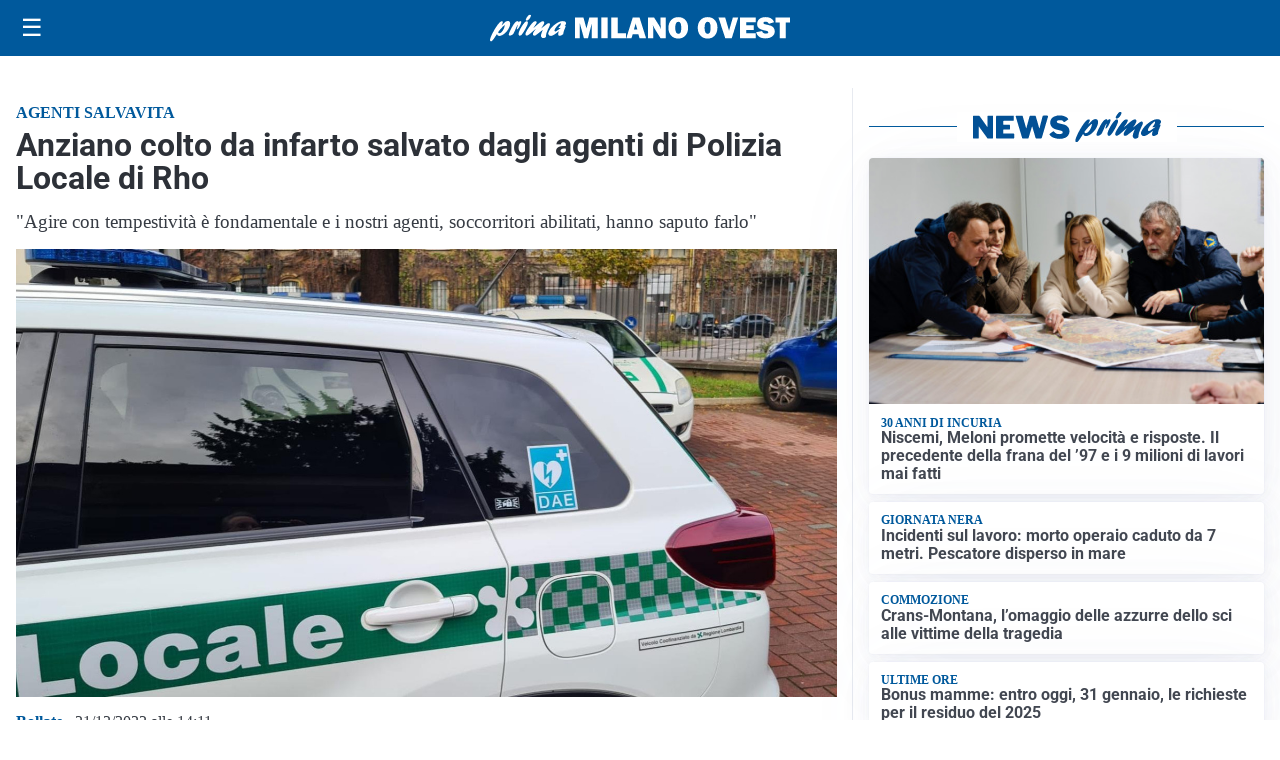

--- FILE ---
content_type: text/html; charset=utf8
request_url: https://primamilanoovest.it/media/my-theme/widgets/list-posts/sidebar-video-piu-visti.html?ts=29495358
body_size: 642
content:
<div class="widget-title"><span>Video più visti</span></div>
<div class="widget-sidebar-featured-poi-lista">
            
                    <article class="featured">
                <a href="https://primamilanoovest.it/attualita/inaugurata-la-mostra-diffusa-di-coloriamo-la-pace-insieme/">
                                            <figure><img width="480" height="300" src="https://primamilanoovest.it/media/2026/01/WhatsApp-Image-2026-01-27-at-11.09.15-480x300.jpeg" class="attachment-thumbnail size-thumbnail wp-post-image" alt="Inaugurata la mostra diffusa di “Coloriamo la Pace insieme”" loading="lazy" sizes="(max-width: 480px) 480px, (max-width: 1024px) 640px, 1280px" decoding="async" /></figure>
                                        <div class="post-meta">
                                                    <span class="lancio">L'iniziativa</span>
                                                <h3>Inaugurata la mostra diffusa di “Coloriamo la Pace insieme”</h3>
                    </div>
                </a>
            </article>
                    
                    <article class="compact">
                <a href="https://primamilanoovest.it/cronaca/sequestrati-oltre-65mila-capi-contraffatti/">
                    <div class="post-meta">
                                                    <span class="lancio">guardia di finanza</span>
                                                <h3>Sequestrati oltre 65mila capi contraffatti</h3>
                    </div>
                </a>
            </article>
                    
                    <article class="compact">
                <a href="https://primamilanoovest.it/cronaca/furti-e-ricettazione-per-merce-del-valore-di-piu-di-200mila-euro-due-arresti/">
                    <div class="post-meta">
                                                    <span class="lancio">l'indagine dei carabinieri</span>
                                                <h3>Furti e ricettazione per merce del valore di più di 200mila euro: due arresti</h3>
                    </div>
                </a>
            </article>
            </div>

<div class="widget-footer"><a role="button" href="/multimedia/video/" class="outline widget-more-button">Altri video</a></div>

--- FILE ---
content_type: text/html; charset=utf8
request_url: https://primamilanoovest.it/media/my-theme/widgets/list-posts/sidebar-idee-e-consigli.html?ts=29495358
body_size: 654
content:
<div class="widget-title"><span>Idee e consigli</span></div>
<div class="widget-sidebar-featured-poi-lista">
            
                    <article class="featured">
                <a href="https://primamilanoovest.it/rubriche/idee-e-consigli/centro-iperbarico-habilita-i-cedri-di-fara-novarese-presidio-salvavita-contro-lintossicazione-da-monossido-di-carbonio/">
                                            <figure><img width="480" height="300" src="https://primamilanoovest.it/media/2026/01/IMG_6581-480x300.jpg" class="attachment-thumbnail size-thumbnail wp-post-image" alt="Centro Iperbarico Habilita I Cedri di Fara Novarese, presidio salvavita contro l’intossicazione da monossido di carbonio" loading="lazy" sizes="(max-width: 480px) 480px, (max-width: 1024px) 640px, 1280px" decoding="async" /></figure>
                                        <div class="post-meta">
                                                <h3>Centro Iperbarico Habilita I Cedri di Fara Novarese, presidio salvavita contro l’intossicazione da monossido di carbonio</h3>
                    </div>
                </a>
            </article>
                    
                    <article class="compact">
                <a href="https://primamilanoovest.it/rubriche/idee-e-consigli/quiz-ncc-milano-cosa-aspettarsi-e-come-superarlo-grazie-a-easy-quizzz/">
                    <div class="post-meta">
                                                <h3>Quiz NCC Milano: cosa aspettarsi e come superarlo grazie a Easy Quizzz</h3>
                    </div>
                </a>
            </article>
                    
                    <article class="compact">
                <a href="https://primamilanoovest.it/rubriche/idee-e-consigli/governance-dei-progetti-edilizi-il-modello-di-macos-srl-secondo-marius-neagu/">
                    <div class="post-meta">
                                                <h3>Governance dei progetti edilizi: il modello di Macos Srl secondo Marius Neagu</h3>
                    </div>
                </a>
            </article>
            </div>

<div class="widget-footer"><a role="button" href="/idee-e-consigli/" class="outline widget-more-button">Altre notizie</a></div>